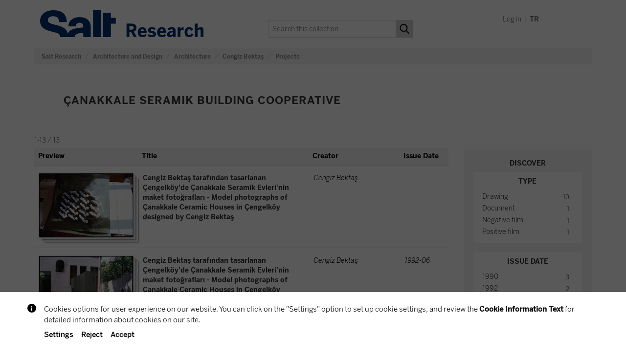

--- FILE ---
content_type: text/html;charset=UTF-8
request_url: https://archives.saltresearch.org/handle/123456789/196042
body_size: 24553
content:






















<!DOCTYPE html>
<html>
    <head>
        <title>Salt Research: Çanakkale Seramik Building Cooperative</title>
        <meta http-equiv="Content-Type" content="text/html; charset=UTF-8" />
		<script>var SALT_sitelanguage = 'en';</script>
		<script src="https://bundles.efilli.com/archives.saltresearch.org.prod.js"></script>
        <meta name="Generator" content="DSpace 6.3" />
        <meta name="viewport" content="width=device-width, initial-scale=1.0">
		
        <link rel="shortcut icon" href="/favicon.ico" type="image/x-icon"/>
        <link rel="stylesheet" href="/static/css/jquery-ui-1.10.3.custom/redmond/jquery-ui-1.10.3.custom.css" type="text/css" />
        <link rel="stylesheet" href="/static/css/bootstrap/bootstrap.min.css" type="text/css" />
        <link rel="stylesheet" href="/static/css/bootstrap/bootstrap-theme.min.css" type="text/css" />
        <link rel="stylesheet" href="/static/css/bootstrap/dspace-theme.css" type="text/css" />
		
		<link rel="stylesheet" type="text/css" href="/static/js/slick/slick.css"/>	
		<link rel="stylesheet" type="text/css" href="/static/js/slick/slick-theme.css"/>	
		
		<link rel="stylesheet" href="/static/css/salt.css?v=1750163946000" type="text/css" />

		<link href="https://fonts.googleapis.com/css?family=Open+Sans:400,400i,600,700,700i&amp;subset=latin-ext" rel="stylesheet">
		<link href="https://fonts.googleapis.com/css?family=Roboto+Mono:400,700&amp;subset=latin-ext" rel="stylesheet">

        <link rel="alternate" type="application/rdf+xml" title="Items in Collection" href="/feed/rss_1.0/123456789/196042"/>

        <link rel="alternate" type="application/rss+xml" title="Items in Collection" href="/feed/rss_2.0/123456789/196042"/>

        <link rel="alternate" type="application/rss+xml" title="Items in Collection" href="/feed/atom_1.0/123456789/196042"/>

        <link rel="search" type="application/opensearchdescription+xml" href="/open-search/description.xml" title="DSpace"/>


	
	
	
	
	<link rel="canonical" href="https://archives.saltresearch.org/handle/123456789/196042" />
	
	
	
	<meta property="og:title" content="Salt Research: &Ccedil;anakkale Seramik Building Cooperative" />
	<meta property="og:type" content="website" />
	<meta property="og:description" content="" />
	<meta property="og:url" content="https://archives.saltresearch.org/handle/123456789/196042" />
	
	
	
	
	
	<meta name="twitter:card" content="summary_large_image">
	<meta name="twitter:site" content="@SALT_Online">
	<meta name="twitter:title" content="Salt Research: &Ccedil;anakkale Seramik Building Cooperative">
	<meta name="twitter:description" content="">
	

	
        <script type='text/javascript' src="/static/js/jquery/jquery-1.10.2.min.js"></script>
        <script type='text/javascript' src='/static/js/jquery/jquery-ui-1.10.3.custom.min.js'></script>
		<script type='text/javascript' src='/static/js/js.cookie.min.js'></script>
        <script type='text/javascript' src='/static/js/bootstrap/bootstrap.min.js'></script>
        <script type='text/javascript' src='/static/js/holder.js'></script>
        <script type="text/javascript" src="/utils.js"></script>
        <script type="text/javascript" src="/static/js/choice-support.js"> </script>
		
		<script>var languageCode = 'en';</script>
		<script type='text/javascript' src='/static/js/salt_main.js?v=1663063982000'></script>
		
		
		<script type="text/javascript" src="/static/js/slick/slick.js"></script>

		
        


    
    


    
    

<!-- HTML5 shim and Respond.js IE8 support of HTML5 elements and media queries -->
<!--[if lt IE 9]>
  <script src="/static/js/html5shiv.js"></script>
  <script src="/static/js/respond.min.js"></script>
<![endif]-->

<!-- Google Tag Manager -->
<script>(function(w,d,s,l,i){w[l]=w[l]||[];w[l].push({'gtm.start':
new Date().getTime(),event:'gtm.js'});var f=d.getElementsByTagName(s)[0],
j=d.createElement(s),dl=l!='dataLayer'?'&l='+l:'';j.async=true;j.src=
'https://www.googletagmanager.com/gtm.js?id='+i+dl;f.parentNode.insertBefore(j,f);
})(window,document,'script','dataLayer','GTM-MMX5HX94');</script>
<!-- End Google Tag Manager -->

    </head>

    
    

<body class="undernavigation">

<!-- Google Tag Manager (noscript) -->
<noscript><iframe src="https://www.googletagmanager.com/ns.html?id=GTM-MMX5HX94"
height="0" width="0" style="display:none;visibility:hidden"></iframe></noscript>
<!-- End Google Tag Manager (noscript) -->

<div id="beta-info" class="beta-info" style="display:none;">
	
		<p>Please send your feedback regarding any issues on this website to <a class="white" target="_blank" href="mailto:salt.research@saltonline.org?subject=Salt Research">salt.research@saltonline.org</a>. Thank you.</p>
		<div style="text-align:center"><div onclick="toggleBetaInfo();" class="beta-button">OK</div></div>
	
</div>

<div id="wrapper">

<a class="sr-only" href="#content">Skip navigation</a>



<header class="navbar navbar-default"> <!-- navbar-fixed-top -->
    
            <div class="container">
                

























	
		<div class="saltnav-header">
	

		<div class="saltnav-toolbar">
			
			
			
			
			
			
			<a href="/mydspace">
			
				<div class="saltnav-icon">
					
						Log in
					
				</div>
			</a>
			
			<span style="color:#eeeeee;">&nbsp;|&nbsp;</span>
			
			
			<a href="https://archives.saltresearch.org/handle/123456789/196042?locale=tr" title="Türkçe">
				<div class="saltnav-icon"><b>TR</b></div>
			</a>
			
		</div>
		
		<a href="/"><img src="/image/salt/salt_logo_en.svg" class="salt_logo_en" alt="Salt logo"></a>        
		
		
		
		<div id="salt-search-box" class="salt-search-box">
			<form method="get" action="/simple-search">
				
				<div class="salt-search-input">
					
						<input type="hidden" name="location" value="123456789/196042" />
						<input type="text" placeholder="Search this collection" name="query" id="tequery" />
					
				</div>
				<div class="salt-search-button"><input type="submit" value=""></div>
			</form>
		</div>
		
		
		
	</div>

	 

	
	

            </div>

</header>

<main id="content" role="main">

<div class="container">&nbsp;</div>



<div class="container">
    







  

<ol class="breadcrumb btn-dark">

  <li><a href="/">Salt Research</a></li>

  <li><a href="/handle/123456789/45">Architecture and Design</a></li>

  <li><a href="/handle/123456789/188934">Architecture</a></li>

  <li><a href="/handle/123456789/227">Cengiz Bektaş</a></li>

  <li><a href="/handle/123456789/228">Projects</a></li>

</ol>

</div>                





<div class="container">








































<div class="row">
<div class="col-md-12">



		<div class="collectionInfoNoLogo">		
	
	<div style="height:30px;min-height:30px;"></div>
	
	<div class="communityInfoWrapNoLogoNoText">
		<div class="collectionTitle " lang="en">Çanakkale Seramik Building Cooperative
			
			
			
		</div>
		<div class="collectionText">		
			
		</div>
	</div>	
			
</div>

	
	

	
	

</div>
</div>
<div class="row">
<div class="col-md-9">


<p class="copyrightText"></p>
  






<div class="row">
	



















</div>


  <div class="browse_prev_wrapper">
    
	<div class="browse_range" style="display:inline-block;width:50%;margin-right:-4px;text-align:left;color:#707070;">
		1-13 / 13
		
    </div>

    
    <div class="prev-next-links" style="display:inline-block;width:50%;text-align:right;margin-top:0;">

    </div>
  </div>



      <table align="center" class="table table_collection_home" summary="This table browses all dspace content">
<colgroup><col width="208" /><col width="*" /><col width="22%" /><col width="100" /></colgroup>
<thead><tr>
<th id="t1" class="oddRowEvenCol">Preview</th><th id="t2" class="oddRowOddCol"><strong>Title</strong></th><th id="t3" class="oddRowEvenCol">Creator</th><th id="t4" class="oddRowOddCol">Issue Date</th></tr></thead><tbody><tr><td headers="t1"  align="center" ><a href="/handle/123456789/196704" /><div class="thumbnailImageMulti"><div class="tiMulti1"></div><div class="tiMulti1 tiMulti2"></div><img src="/retrieve/c363afe8-f75e-4dec-be5c-cd07e4565eb3/TCBH022902001.jpg.jpg" alt="TCBH022902001.jpg.jpg" / class="thumbnailImage"></div></a></td><td headers="t2" ><strong><a href="/handle/123456789/196704">Cengiz&#x20;Bektaş&#x20;tarafından&#x20;tasarlanan&#x20;Çengelköy&#39;de&#x20;Çanakkale&#x20;Seramik&#x20;Evleri&#39;nin&#x20;maket&#x20;fotoğrafları&#x20;-&#x20;Model&#x20;photographs&#x20;of&#x20;Çanakkale&#x20;Ceramic&#x20;Houses&#x20;in&#x20;Çengelköy&#x20;designed&#x20;by&#x20;Cengiz&#x20;Bektaş</a></strong></td><td headers="t3" ><em>Cengiz&#x20;Bektaş</em></td><td headers="t4" >-</td></tr>
<tr><td headers="t1"  align="center" ><a href="/handle/123456789/196703" /><div class="thumbnailImageMulti"><div class="tiMulti1"></div><div class="tiMulti1 tiMulti2"></div><img src="/retrieve/92dc6499-5083-4e88-b901-8ab678dae89f/TCBH022901001.jpg.jpg" alt="TCBH022901001.jpg.jpg" / class="thumbnailImage"></div></a></td><td headers="t2" ><strong><a href="/handle/123456789/196703">Cengiz&#x20;Bektaş&#x20;tarafından&#x20;tasarlanan&#x20;Çengelköy&#39;de&#x20;Çanakkale&#x20;Seramik&#x20;Evleri&#39;nin&#x20;maket&#x20;fotoğrafları&#x20;-&#x20;Model&#x20;photographs&#x20;of&#x20;Çanakkale&#x20;Ceramic&#x20;Houses&#x20;in&#x20;Çengelköy&#x20;designed&#x20;by&#x20;Cengiz&#x20;Bektaş</a></strong></td><td headers="t3" ><em>Cengiz&#x20;Bektaş</em></td><td headers="t4" ><em>1992-06</em></td></tr>
<tr><td headers="t1"  align="center" ><a href="/handle/123456789/196216" /><div class="thumbnailImageMulti"><div class="tiMulti1"></div><div class="tiMulti1 tiMulti2"></div><img src="/retrieve/f929666a-da91-4db3-a2de-29eefb2207c3/TCBPCANDOC001001.jpg.jpg" alt="TCBPCANDOC001001.jpg.jpg" / class="thumbnailImage"></div></a></td><td headers="t2" ><strong><a href="/handle/123456789/196216">Çanakkale&#x20;Seramik&#x20;ve&#x20;Kale&#x20;Grubu&#x20;Mensupları&#x20;Konut&#x20;Kooperatifi:&#x20;İhale&#x20;ilanı&#x20;ve&#x20;özel&#x20;idari&#x20;şartnamesi&#x20;-&#x20;Çanakkale&#x20;Seramik&#x20;and&#x20;Kale&#x20;Group&#x20;Members&#x20;Housing&#x20;Cooperative:&#x20;Tender&#x20;notice&#x20;and&#x20;special&#x20;administrative&#x20;specification</a></strong></td><td headers="t3" >-</td><td headers="t4" >-</td></tr>
<tr><td headers="t1"  align="center" ><a href="/handle/123456789/196215" /><img src="/retrieve/e81f038d-5e63-4d8c-a0f0-716cedb2cc9c/TCBPCAND010001.jpg.jpg" alt="TCBPCAND010001.jpg.jpg" / class="thumbnailImage"></a></td><td headers="t2" ><strong><a href="/handle/123456789/196215">Çanakkale&#x20;Seramik&#x20;ve&#x20;Kale&#x20;Grubu&#x20;Mensupları&#x20;Konut&#x20;Kooperatifi:&#x20;Çizimler&#x20;-&#x20;Çanakkale&#x20;Seramik&#x20;and&#x20;Kale&#x20;Group&#x20;Members&#x20;Housing&#x20;Cooperative:&#x20;Drawings</a></strong></td><td headers="t3" ><em>Eral&#x20;Soner&#x20;Mühendislik&#x20;Yapıları&#x20;-&#x20;Eral&#x20;Soner&#x20;Engineering&#x20;Structures</em></td><td headers="t4" ><em>1993-11</em></td></tr>
<tr><td headers="t1"  align="center" ><a href="/handle/123456789/196214" /><div class="thumbnailImageMulti"><div class="tiMulti1"></div><div class="tiMulti1 tiMulti2"></div><img src="/retrieve/06d2895c-f170-4430-a55a-6b43d2be04b5/TCBPCAND009001.jpg.jpg" alt="TCBPCAND009001.jpg.jpg" / class="thumbnailImage"></div></a></td><td headers="t2" ><strong><a href="/handle/123456789/196214">Çanakkale&#x20;Seramik&#x20;ve&#x20;Kale&#x20;Grubu&#x20;Mensupları&#x20;Konut&#x20;Kooperatifi:&#x20;Etütler&#x20;-&#x20;Çanakkale&#x20;Seramik&#x20;and&#x20;Kale&#x20;Group&#x20;Members&#x20;Housing&#x20;Cooperative:&#x20;Drafts</a></strong></td><td headers="t3" ><em>Mimar&#x20;-&#x20;Architect:&#x20;Cengiz&#x20;Bektaş</em></td><td headers="t4" >-</td></tr>
<tr><td headers="t1"  align="center" ><a href="/handle/123456789/196213" /><div class="thumbnailImageMulti"><div class="tiMulti1"></div><div class="tiMulti1 tiMulti2"></div><img src="/retrieve/729c83a4-cf8b-456a-8dfa-89db747d4394/TCBPCAND008001.jpg.jpg" alt="TCBPCAND008001.jpg.jpg" / class="thumbnailImage"></div></a></td><td headers="t2" ><strong><a href="/handle/123456789/196213">Çanakkale&#x20;Seramik&#x20;ve&#x20;Kale&#x20;Grubu&#x20;Mensupları&#x20;Konut&#x20;Kooperatifi:&#x20;Çizimler&#x20;-&#x20;Çanakkale&#x20;Seramik&#x20;and&#x20;Kale&#x20;Group&#x20;Members&#x20;Housing&#x20;Cooperative:&#x20;Drawings</a></strong></td><td headers="t3" ><em>Mimar&#x20;-&#x20;Architect:&#x20;Cengiz&#x20;Bektaş</em></td><td headers="t4" >-</td></tr>
<tr><td headers="t1"  align="center" ><a href="/handle/123456789/196212" /><div class="thumbnailImageMulti"><div class="tiMulti1"></div><div class="tiMulti1 tiMulti2"></div><img src="/retrieve/89ce8792-8e0b-4ed1-b956-e538beb1b925/TCBPCAND007001.jpg.jpg" alt="TCBPCAND007001.jpg.jpg" / class="thumbnailImage"></div></a></td><td headers="t2" ><strong><a href="/handle/123456789/196212">Çanakkale&#x20;Seramik&#x20;ve&#x20;Kale&#x20;Grubu&#x20;Mensupları&#x20;Konut&#x20;Kooperatifi:&#x20;Çizimler&#x20;-&#x20;Çanakkale&#x20;Seramik&#x20;and&#x20;Kale&#x20;Group&#x20;Members&#x20;Housing&#x20;Cooperative:&#x20;Drawings</a></strong></td><td headers="t3" ><em>Mimar&#x20;-&#x20;Architect:&#x20;Cengiz&#x20;Bektaş</em></td><td headers="t4" >-</td></tr>
<tr><td headers="t1"  align="center" ><a href="/handle/123456789/196211" /><div class="thumbnailImageMulti"><div class="tiMulti1"></div><div class="tiMulti1 tiMulti2"></div><img src="/retrieve/df15fe5b-1ebf-461e-aafa-9727ffa09488/TCBPCAND006001.jpg.jpg" alt="TCBPCAND006001.jpg.jpg" / class="thumbnailImage"></div></a></td><td headers="t2" ><strong><a href="/handle/123456789/196211">Çanakkale&#x20;Seramik&#x20;ve&#x20;Kale&#x20;Grubu&#x20;Mensupları&#x20;Konut&#x20;Kooperatifi:&#x20;Sistem&#x20;detayları&#x20;-&#x20;Çanakkale&#x20;Seramik&#x20;and&#x20;Kale&#x20;Group&#x20;Members&#x20;Housing&#x20;Cooperative:&#x20;System&#x20;details</a></strong></td><td headers="t3" ><em>Mimar&#x20;-&#x20;Architect:&#x20;Cengiz&#x20;Bektaş</em></td><td headers="t4" >-</td></tr>
<tr><td headers="t1"  align="center" ><a href="/handle/123456789/196210" /><div class="thumbnailImageMulti"><div class="tiMulti1"></div><div class="tiMulti1 tiMulti2"></div><img src="/retrieve/3107d0c7-9139-44d5-9541-cddc861367c1/TCBPCAND005001.jpg.jpg" alt="TCBPCAND005001.jpg.jpg" / class="thumbnailImage"></div></a></td><td headers="t2" ><strong><a href="/handle/123456789/196210">Çanakkale&#x20;Seramik&#x20;ve&#x20;Kale&#x20;Grubu&#x20;Mensupları&#x20;Konut&#x20;Kooperatifi:&#x20;Uygulama&#x20;projesi&#x20;-&#x20;Çanakkale&#x20;Seramik&#x20;and&#x20;Kale&#x20;Group&#x20;Members&#x20;Housing&#x20;Cooperative:&#x20;Construction&#x20;project</a></strong></td><td headers="t3" ><em>Mimar&#x20;-&#x20;Architect:&#x20;Cengiz&#x20;Bektaş</em></td><td headers="t4" >-</td></tr>
<tr><td headers="t1"  align="center" ><a href="/handle/123456789/196209" /><div class="thumbnailImageMulti"><div class="tiMulti1"></div><div class="tiMulti1 tiMulti2"></div><img src="/retrieve/b2f14402-33ee-47e7-b46b-2fd6c8a7d7b0/TCBPCAND004001.jpg.jpg" alt="TCBPCAND004001.jpg.jpg" / class="thumbnailImage"></div></a></td><td headers="t2" ><strong><a href="/handle/123456789/196209">Çanakkale&#x20;Seramik&#x20;ve&#x20;Kale&#x20;Grubu&#x20;Mensupları&#x20;Konut&#x20;Kooperatifi:&#x20;Çizimler&#x20;-&#x20;Çanakkale&#x20;Seramik&#x20;and&#x20;Kale&#x20;Group&#x20;Members&#x20;Housing&#x20;Cooperative:&#x20;Drawings</a></strong></td><td headers="t3" ><em>Mimar&#x20;-&#x20;Architect:&#x20;Cengiz&#x20;Bektaş</em></td><td headers="t4" ><em>1992</em></td></tr>
<tr><td headers="t1"  align="center" ><a href="/handle/123456789/196208" /><div class="thumbnailImageMulti"><div class="tiMulti1"></div><div class="tiMulti1 tiMulti2"></div><img src="/retrieve/5c792236-bfca-40ba-a6f4-0b184af0ca3c/TCBPCAND003001.jpg.jpg" alt="TCBPCAND003001.jpg.jpg" / class="thumbnailImage"></div></a></td><td headers="t2" ><strong><a href="/handle/123456789/196208">Çanakkale&#x20;Seramik&#x20;ve&#x20;Kale&#x20;Grubu&#x20;Mensupları&#x20;Konut&#x20;Kooperatifi,&#x20;Sosyal&#x20;Merkez:&#x20;Uygulama&#x20;projesi&#x20;-&#x20;Çanakkale&#x20;Seramik&#x20;and&#x20;Kale&#x20;Group&#x20;Members&#x20;Housing&#x20;Cooperative,&#x20;Social&#x20;Center:&#x20;Construction&#x20;project</a></strong></td><td headers="t3" ><em>Mimar&#x20;-&#x20;Architect:&#x20;Cengiz&#x20;Bektaş</em></td><td headers="t4" ><em>1990-11</em></td></tr>
<tr><td headers="t1"  align="center" ><a href="/handle/123456789/196207" /><div class="thumbnailImageMulti"><div class="tiMulti1"></div><div class="tiMulti1 tiMulti2"></div><img src="/retrieve/743b73f7-b70a-429c-a19b-f670a094dd56/TCBPCAND002001.jpg.jpg" alt="TCBPCAND002001.jpg.jpg" / class="thumbnailImage"></div></a></td><td headers="t2" ><strong><a href="/handle/123456789/196207">Çanakkale&#x20;Seramik&#x20;ve&#x20;Kale&#x20;Grubu&#x20;Mensupları&#x20;Konut&#x20;Kooperatifi:&#x20;Çizimler&#x20;-&#x20;Çanakkale&#x20;Seramik&#x20;and&#x20;Kale&#x20;Group&#x20;Members&#x20;Housing&#x20;Cooperative:&#x20;Drawings</a></strong></td><td headers="t3" ><em>Mimar&#x20;-&#x20;Architect:&#x20;Cengiz&#x20;Bektaş</em></td><td headers="t4" ><em>1990-11</em></td></tr>
<tr><td headers="t1"  align="center" ><a href="/handle/123456789/196206" /><div class="thumbnailImageMulti"><div class="tiMulti1"></div><div class="tiMulti1 tiMulti2"></div><img src="/retrieve/20cab940-184d-4a01-87e6-1a8882bb88f2/TCBPCAND001001.jpg.jpg" alt="TCBPCAND001001.jpg.jpg" / class="thumbnailImage"></div></a></td><td headers="t2" ><strong><a href="/handle/123456789/196206">Çanakkale&#x20;Seramik&#x20;ve&#x20;Kale&#x20;Grubu&#x20;Mensupları&#x20;Konut&#x20;Kooperatifi:&#x20;Çizimler&#x20;-&#x20;Çanakkale&#x20;Seramik&#x20;and&#x20;Kale&#x20;Group&#x20;Members&#x20;Housing&#x20;Cooperative:&#x20;Drawings</a></strong></td><td headers="t3" ><em>Mimar&#x20;-&#x20;Architect:&#x20;Cengiz&#x20;Bektaş</em></td><td headers="t4" ><em>1990; 1990-07</em></td></tr>
</tbody>
</table>



  <div class="browse_prev_wrapper" style="margin-top:-14px;">
    
    <div class="browse_range" style="display:inline-block;width:50%;margin-right:-4px;text-align:left;color:#707070;">
		1-13 / 13
		
    </div>

    
	<div class="prev-next-links" style="display:inline-block;width:50%;text-align:right;margin-top:0;">

    </div>
  </div>



  
</div>
	<div class="col-md-3">
                    




    
    
    















<div class="salt-facets" style="margin-top:37px;">
<div class="salt-facets-title">Discover</div>
<div id="facets" class="facetsBox">
<div id="facet_type" class="facet col-md-12">
	    <span class="facetName">Type</span>
	    <ul class="list-group"><li class="list-group-item"><span class="badge">10</span> <a href="/handle/123456789/196042/simple-search?filterquery=%C3%87izim+-+Drawing&amp;filtername=type&amp;filtertype=equals"
					
	                title="Filter by value: Drawing">
	                Drawing</a></li><li class="list-group-item"><span class="badge">1</span> <a href="/handle/123456789/196042/simple-search?filterquery=Belge+-+Document&amp;filtername=type&amp;filtertype=equals"
					
	                title="Filter by value: Document">
	                Document</a></li><li class="list-group-item"><span class="badge">1</span> <a href="/handle/123456789/196042/simple-search?filterquery=Negatif+film+-+Negative+film&amp;filtername=type&amp;filtertype=equals"
					
	                title="Filter by value: Negative film">
	                Negative film</a></li><li class="list-group-item"><span class="badge">1</span> <a href="/handle/123456789/196042/simple-search?filterquery=Pozitif+film+-+Positive+film&amp;filtername=type&amp;filtertype=equals"
					
	                title="Filter by value: Positive film">
	                Positive film</a></li></ul></div><div id="facet_dateIssued" class="facet col-md-12">
	    <span class="facetName">Issue Date</span>
	    <ul class="list-group"><li class="list-group-item"><span class="badge">3</span> <a href="/handle/123456789/196042/simple-search?filterquery=1990&amp;filtername=dateIssued&amp;filtertype=equals"
					
	                title="Filter by value: 1990">
	                1990</a></li><li class="list-group-item"><span class="badge">2</span> <a href="/handle/123456789/196042/simple-search?filterquery=1992&amp;filtername=dateIssued&amp;filtertype=equals"
					
	                title="Filter by value: 1992">
	                1992</a></li><li class="list-group-item"><span class="badge">1</span> <a href="/handle/123456789/196042/simple-search?filterquery=1993&amp;filtername=dateIssued&amp;filtertype=equals"
					
	                title="Filter by value: 1993">
	                1993</a></li></ul></div></div></div>

	
	<div class="browseBox">
		<div class="browseBoxTitle">Browse</div>
		<div class="browseBoxContent">
		
	
		<form method="get" class="browseForm" action="/handle/123456789/196042/browse">
			<input type="hidden" name="type" value="dateissued"/>
			
			<input type="submit" class="salt-button salt-button-grey mb10imp" name="submit_browse" value="Issue Date"/>
		</form>
	
		<form method="get" class="browseForm" action="/handle/123456789/196042/browse">
			<input type="hidden" name="type" value="author"/>
			
			<input type="submit" class="salt-button salt-button-grey mb10imp" name="submit_browse" value="Author"/>
		</form>
	
		<form method="get" class="browseForm" action="/handle/123456789/196042/browse">
			<input type="hidden" name="type" value="title"/>
			
			<input type="submit" class="salt-button salt-button-grey mb10imp" name="submit_browse" value="Title"/>
		</form>
	
		<form method="get" class="browseForm" action="/handle/123456789/196042/browse">
			<input type="hidden" name="type" value="subject"/>
			
			<input type="submit" class="salt-button salt-button-grey mb10imp" name="submit_browse" value="Subject"/>
		</form>
	
		</div>
	</div>	
	
  </div>
    </div>
</div>
	</main>
	
	<div id="footer">
		<div id="salt_footer_wrap" class="salt_footer_wrap"> 
			<div id="salt_footer" class="salt_footer"> 
				<div id="salt_footer_1" class="salt_footer_1"> 
					<img src="/image/salt/logo_salt-bbva_color.svg" style="width:137px;">
				</div> 

				<div id="salt_footer_2" class="salt_footer_2"> 
					<a href="/salt/info_policies.jsp">Policies</a><br/>
						<a href="/salt/info_rights.jsp">Rights Statement</a><br/>
						<a href="/salt/info_cookiepolicy.jsp">Cookie Policy</a><br/>
						<a href="/salt/info_kvkk.jsp">About LPPD</a><br/>
						<a href="/salt/info_feedback.jsp">Contact Us</a>
					</div> 

				<div id="salt_footer_3" class="salt_footer_3">
					<b>Salt Galata</b><br/>
						Bankalar Caddesi 11<br/>
						Karaköy 34421 Istanbul Turkey<br/><br/>

						Entrance is free<br/><br/>

						Tue-Sat 11.00-19.00<br/>
						Closed for Eid and Greater Eid, and national holidays.
					</div> 

				<div id="salt_footer_4" class="salt_footer_4"> 
					<a target="_blank" href="https://saltonline.org"><b>saltonline.org</b></a><br>
					<a target="_blank" href="https://saltresearch.org"><b>saltresearch.org</b></a><br><br> 

					<span style="line-height:26px">
						<a target="_blank" href="https://www.facebook.com/saltonline.tr"><img class="iconw iconw_fb" src="/image/salt/blank.png"></a>
						<a target="_blank" href="https://twitter.com/SALT_Online"><img class="iconw iconw_tw" src="/image/salt/blank.png"></a>
						<a target="_blank" href="https://instagram.com/salt_online/"><img class="iconw iconw_ins" src="/image/salt/blank.png"></a><br>

						<a target="_blank" href="https://www.youtube.com/user/SALTonlineistanbul"><img class="iconw iconw_yt" src="/image/salt/blank.png"></a>
						<a target="_blank" href="https://www.flickr.com/photos/saltonline/"><img class="iconw iconw_fl" src="/image/salt/blank.png"></a>
						<a target="_blank" href="https://vimeo.com/saltonline"><img class="iconw iconw_vim" src="/image/salt/blank.png"></a>
					</span>
				</div> 
			</div>
		</div>
		
		<div id="salt_add_footer_wrap" class="salt_add_footer_wrap"> 
			<div id="salt_add_footer" class="salt_add_footer">
				<a target="_blank" href="https://www.flickr.com/photos/saltonline/"><img src="/image/salt/logo_flcm.png"></a>
				<a target="_blank" href="https://www.google.com/culturalinstitute/collection/salt?hl=tr"><img src="/image/salt/logo_gci.png"></a>
				<a target="_blank" href="https://heritage.bnf.fr/bibliothequesorient/en/accueil"><img src="/image/salt/logo_biborient.png"></a>
			</div>
		</div>
	</div>
	
	</div> </body>
</html>

